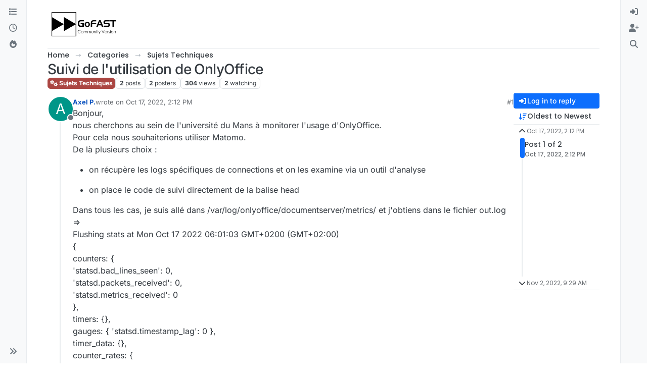

--- FILE ---
content_type: text/html; charset=utf-8
request_url: https://community.ceo-vision.com/topic/699/suivi-de-l-utilisation-de-onlyoffice
body_size: 61069
content:
<!DOCTYPE html>
<html lang="en-US" data-dir="ltr" style="direction: ltr;">
<head>
<title>Suivi de l&#x27;utilisation de OnlyOffice | GoFAST</title>
<meta name="viewport" content="width&#x3D;device-width, initial-scale&#x3D;1.0" />
	<meta name="content-type" content="text/html; charset=UTF-8" />
	<meta name="apple-mobile-web-app-capable" content="yes" />
	<meta name="mobile-web-app-capable" content="yes" />
	<meta property="og:site_name" content=" GoFAST Community Forums" />
	<meta name="msapplication-badge" content="frequency=30; polling-uri=https://community.ceo-vision.com/sitemap.xml" />
	<meta name="theme-color" content="#ffffff" />
	<meta name="msapplication-square150x150logo" content="/assets/uploads/system/site-logo.png" />
	<meta name="title" content="Suivi de l&#x27;utilisation de OnlyOffice" />
	<meta property="og:title" content="Suivi de l&#x27;utilisation de OnlyOffice" />
	<meta property="og:type" content="article" />
	<meta property="article:published_time" content="2022-10-17T14:12:35.142Z" />
	<meta property="article:modified_time" content="2022-11-02T09:29:25.377Z" />
	<meta property="article:section" content="Sujets Techniques" />
	<meta name="description" content="Bonjour, nous cherchons au sein de l&#x27;université du Mans à monitorer l&#x27;usage d&#x27;OnlyOffice. Pour cela nous souhaiterions utiliser Matomo. De là plusieurs choix..." />
	<meta property="og:description" content="Bonjour, nous cherchons au sein de l&#x27;université du Mans à monitorer l&#x27;usage d&#x27;OnlyOffice. Pour cela nous souhaiterions utiliser Matomo. De là plusieurs choix..." />
	<meta property="og:image" content="https://community.ceo-vision.com/assets/uploads/system/site-logo.png" />
	<meta property="og:image:url" content="https://community.ceo-vision.com/assets/uploads/system/site-logo.png" />
	<meta property="og:image:width" content="undefined" />
	<meta property="og:image:height" content="undefined" />
	<meta property="og:url" content="https://community.ceo-vision.com/topic/699/suivi-de-l-utilisation-de-onlyoffice" />
	
<link rel="stylesheet" type="text/css" href="/assets/client.css?v=eb30148c06c" />
<link rel="icon" type="image/x-icon" href="/assets/uploads/system/favicon.ico?v&#x3D;eb30148c06c" />
	<link rel="manifest" href="/manifest.webmanifest" crossorigin="use-credentials" />
	<link rel="search" type="application/opensearchdescription+xml" title=" GoFAST Community Forums" href="/osd.xml" />
	<link rel="apple-touch-icon" href="/assets/images/touch/512.png" />
	<link rel="icon" sizes="36x36" href="/assets/images/touch/36.png" />
	<link rel="icon" sizes="48x48" href="/assets/images/touch/48.png" />
	<link rel="icon" sizes="72x72" href="/assets/images/touch/72.png" />
	<link rel="icon" sizes="96x96" href="/assets/images/touch/96.png" />
	<link rel="icon" sizes="144x144" href="/assets/images/touch/144.png" />
	<link rel="icon" sizes="192x192" href="/assets/images/touch/192.png" />
	<link rel="icon" sizes="512x512" href="/assets/images/touch/512.png" />
	<link rel="prefetch" href="/assets/src/modules/composer.js?v&#x3D;eb30148c06c" />
	<link rel="prefetch" href="/assets/src/modules/composer/uploads.js?v&#x3D;eb30148c06c" />
	<link rel="prefetch" href="/assets/src/modules/composer/drafts.js?v&#x3D;eb30148c06c" />
	<link rel="prefetch" href="/assets/src/modules/composer/tags.js?v&#x3D;eb30148c06c" />
	<link rel="prefetch" href="/assets/src/modules/composer/categoryList.js?v&#x3D;eb30148c06c" />
	<link rel="prefetch" href="/assets/src/modules/composer/resize.js?v&#x3D;eb30148c06c" />
	<link rel="prefetch" href="/assets/src/modules/composer/autocomplete.js?v&#x3D;eb30148c06c" />
	<link rel="prefetch" href="/assets/templates/composer.tpl?v&#x3D;eb30148c06c" />
	<link rel="prefetch" href="/assets/language/en-US/topic.json?v&#x3D;eb30148c06c" />
	<link rel="prefetch" href="/assets/language/en-US/modules.json?v&#x3D;eb30148c06c" />
	<link rel="prefetch" href="/assets/language/en-US/tags.json?v&#x3D;eb30148c06c" />
	<link rel="prefetch stylesheet" href="/assets/plugins/nodebb-plugin-markdown/styles/default.css" />
	<link rel="prefetch" href="/assets/language/en-US/markdown.json?v&#x3D;eb30148c06c" />
	<link rel="stylesheet" href="https://community.ceo-vision.com/assets/plugins/nodebb-plugin-emoji/emoji/styles.css?v&#x3D;eb30148c06c" />
	<link rel="canonical" href="https://community.ceo-vision.com/topic/699/suivi-de-l-utilisation-de-onlyoffice" />
	<link rel="alternate" type="application/rss+xml" href="/topic/699.rss" />
	<link rel="up" href="https://community.ceo-vision.com/category/6/sujets-techniques" />
	<link rel="author" href="https://community.ceo-vision.com/user/axel-p." />
	
<script>
var config = JSON.parse('{"relative_path":"","upload_url":"/assets/uploads","asset_base_url":"/assets","assetBaseUrl":"/assets","siteTitle":" GoFAST Community Forums","browserTitle":"GoFAST","description":"","keywords":"","brand:logo":"&#x2F;assets&#x2F;uploads&#x2F;system&#x2F;site-logo.png","titleLayout":"&#123;pageTitle&#125; | &#123;browserTitle&#125;","showSiteTitle":false,"maintenanceMode":false,"postQueue":0,"minimumTitleLength":3,"maximumTitleLength":255,"minimumPostLength":8,"maximumPostLength":32767,"minimumTagsPerTopic":0,"maximumTagsPerTopic":5,"minimumTagLength":3,"maximumTagLength":22,"undoTimeout":0,"useOutgoingLinksPage":false,"allowGuestHandles":false,"allowTopicsThumbnail":false,"usePagination":false,"disableChat":false,"disableChatMessageEditing":true,"maximumChatMessageLength":1000,"socketioTransports":["polling","websocket"],"socketioOrigins":"https://community.ceo-vision.com:*","websocketAddress":"","maxReconnectionAttempts":5,"reconnectionDelay":1500,"topicsPerPage":20,"postsPerPage":20,"maximumFileSize":10000,"theme:id":"nodebb-theme-harmony","theme:src":"","defaultLang":"en-US","userLang":"en-US","loggedIn":false,"uid":-1,"cache-buster":"v=eb30148c06c","topicPostSort":"oldest_to_newest","categoryTopicSort":"recently_replied","csrf_token":false,"searchEnabled":true,"searchDefaultInQuick":"titles","bootswatchSkin":"","composer:showHelpTab":true,"enablePostHistory":true,"timeagoCutoff":30,"timeagoCodes":["af","am","ar","az-short","az","be","bg","bs","ca","cs","cy","da","de-short","de","dv","el","en-short","en","es-short","es","et","eu","fa-short","fa","fi","fr-short","fr","gl","he","hr","hu","hy","id","is","it-short","it","ja","jv","ko","ky","lt","lv","mk","nl","no","pl","pt-br-short","pt-br","pt-short","pt","ro","rs","ru","rw","si","sk","sl","sq","sr","sv","th","tr-short","tr","uk","ur","uz","vi","zh-CN","zh-TW"],"cookies":{"enabled":false,"message":"[[global:cookies.message]]","dismiss":"[[global:cookies.accept]]","link":"[[global:cookies.learn-more]]","link_url":"https:&#x2F;&#x2F;www.cookiesandyou.com"},"thumbs":{"size":512},"emailPrompt":1,"useragent":{"isSafari":false},"fontawesome":{"pro":false,"styles":["solid","brands","regular"],"version":"6.7.2"},"activitypub":{"probe":0},"acpLang":"undefined","topicSearchEnabled":false,"disableCustomUserSkins":true,"defaultBootswatchSkin":"","composer-default":{},"markdown":{"highlight":1,"hljsLanguages":["common"],"theme":"default.css","defaultHighlightLanguage":"","externalMark":false},"emojiCustomFirst":false,"google-analytics":{"id":"UA-124660773-1","displayFeatures":"off"},"theme":{"enableQuickReply":true,"enableBreadcrumbs":true,"centerHeaderElements":false,"mobileTopicTeasers":false,"stickyToolbar":true,"topicSidebarTools":true,"topMobilebar":false,"autohideBottombar":true,"openSidebars":false,"chatModals":false},"openDraftsOnPageLoad":false}');
var app = {
user: JSON.parse('{"uid":-1,"username":"Guest","displayname":"Guest","userslug":"","fullname":"Guest","email":"","icon:text":"?","icon:bgColor":"#aaa","groupTitle":"","groupTitleArray":[],"status":"offline","reputation":0,"email:confirmed":false,"unreadData":{"":{},"new":{},"watched":{},"unreplied":{}},"isAdmin":false,"isGlobalMod":false,"isMod":false,"privileges":{"chat":false,"chat:privileged":false,"upload:post:image":false,"upload:post:file":false,"signature":false,"invite":false,"group:create":false,"search:content":true,"search:users":false,"search:tags":false,"view:users":false,"view:tags":true,"view:groups":false,"local:login":false,"ban":false,"mute":false,"view:users:info":false},"blocks":[],"timeagoCode":"en","offline":true,"lastRoomId":null,"isEmailConfirmSent":false}')
};
document.documentElement.style.setProperty('--panel-offset', `0px`);
</script>


<style>.header-title .topic-title .topic-text{font-size:35px !important;line-height:55px !important}</style>

</head>
<body class="page-topic page-topic-699 page-topic-suivi-de-l-utilisation-de-onlyoffice template-topic page-topic-category-6 page-topic-category-sujets-techniques parent-category-6 page-status-200 theme-harmony user-guest skin-noskin">
<a class="visually-hidden-focusable position-absolute top-0 start-0 p-3 m-3 bg-body" style="z-index: 1021;" href="#content">Skip to content</a>

<div class="layout-container d-flex justify-content-between pb-4 pb-md-0">
<nav component="sidebar/left" class=" text-dark bg-light sidebar sidebar-left start-0 border-end vh-100 d-none d-lg-flex flex-column justify-content-between sticky-top">
<ul id="main-nav" class="list-unstyled d-flex flex-column w-100 gap-2 mt-2 overflow-y-auto">


<li class="nav-item mx-2 " title="Categories">
<a class="nav-link navigation-link d-flex gap-2 justify-content-between align-items-center "  href="&#x2F;categories"  aria-label="Categories">
<span class="d-flex gap-2 align-items-center text-nowrap truncate-open">
<span class="position-relative">

<i class="fa fa-fw fa-list" data-content=""></i>
<span component="navigation/count" class="visible-closed position-absolute top-0 start-100 translate-middle badge rounded-1 bg-primary hidden"></span>

</span>
<span class="nav-text small visible-open fw-semibold text-truncate">Categories</span>
</span>
<span component="navigation/count" class="visible-open badge rounded-1 bg-primary hidden"></span>
</a>

</li>



<li class="nav-item mx-2 " title="Recent">
<a class="nav-link navigation-link d-flex gap-2 justify-content-between align-items-center "  href="&#x2F;recent"  aria-label="Recent">
<span class="d-flex gap-2 align-items-center text-nowrap truncate-open">
<span class="position-relative">

<i class="fa fa-fw fa-clock-o" data-content=""></i>
<span component="navigation/count" class="visible-closed position-absolute top-0 start-100 translate-middle badge rounded-1 bg-primary hidden"></span>

</span>
<span class="nav-text small visible-open fw-semibold text-truncate">Recent</span>
</span>
<span component="navigation/count" class="visible-open badge rounded-1 bg-primary hidden"></span>
</a>

</li>



<li class="nav-item mx-2 " title="Popular">
<a class="nav-link navigation-link d-flex gap-2 justify-content-between align-items-center "  href="&#x2F;popular"  aria-label="Popular">
<span class="d-flex gap-2 align-items-center text-nowrap truncate-open">
<span class="position-relative">

<i class="fa fa-fw fa-fire" data-content=""></i>
<span component="navigation/count" class="visible-closed position-absolute top-0 start-100 translate-middle badge rounded-1 bg-primary hidden"></span>

</span>
<span class="nav-text small visible-open fw-semibold text-truncate">Popular</span>
</span>
<span component="navigation/count" class="visible-open badge rounded-1 bg-primary hidden"></span>
</a>

</li>


</ul>
<div class="sidebar-toggle-container align-self-start">

<div class="sidebar-toggle m-2 d-none d-lg-block">
<a href="#" role="button" component="sidebar/toggle" class="nav-link d-flex gap-2 align-items-center p-2 pointer w-100 text-nowrap" title="Expand" aria-label="Sidebar Toggle">
<i class="fa fa-fw fa-angles-right"></i>
<i class="fa fa-fw fa-angles-left"></i>
<span class="nav-text visible-open fw-semibold small lh-1">Collapse</span>
</a>
</div>
</div>
</nav>
<main id="panel" class="d-flex flex-column gap-3 flex-grow-1 mt-3" style="min-width: 0;">

<div class="container-lg px-md-4 brand-container">
<div class="col-12 d-flex border-bottom pb-3 ">

<div component="brand/wrapper" class="d-flex align-items-center gap-3 p-2 rounded-1 align-content-stretch ">

<a component="brand/anchor" href="/" title="Brand Logo">
<img component="brand/logo" alt="Brand Logo" class="" src="/assets/uploads/system/site-logo.png?v=eb30148c06c" />
</a>


</div>


</div>
</div>

<div class="container-lg px-md-4 d-flex flex-column gap-3 h-100 mb-5 mb-lg-0" id="content">
<noscript>
<div class="alert alert-danger">
<p>
Your browser does not seem to support JavaScript. As a result, your viewing experience will be diminished, and you have been placed in <strong>read-only mode</strong>.
</p>
<p>
Please download a browser that supports JavaScript, or enable it if it's disabled (i.e. NoScript).
</p>
</div>
</noscript>
<script type="application/ld+json">{
"@context": "https://schema.org",
"@type": "BreadcrumbList",
"itemListElement": [{
"@type": "ListItem",
"position": 1,
"name": " GoFAST Community Forums",
"item": "https://community.ceo-vision.com"
}
,{
"@type": "ListItem",
"position": 2,
"name": "Categories"
,"item": "https://community.ceo-vision.com/categories"
},{
"@type": "ListItem",
"position": 3,
"name": "Sujets Techniques"
,"item": "https://community.ceo-vision.com/category/6/sujets-techniques"
},{
"@type": "ListItem",
"position": 4,
"name": "Suivi de l&#x27;utilisation de OnlyOffice"

}
]}</script>


<ol class="breadcrumb mb-0 " itemscope="itemscope" itemprop="breadcrumb" itemtype="http://schema.org/BreadcrumbList">

<li itemscope="itemscope" itemprop="itemListElement" itemtype="http://schema.org/ListItem" class="breadcrumb-item ">
<meta itemprop="position" content="1" />
<a href="https://community.ceo-vision.com" itemprop="item">
<span class="fw-semibold" itemprop="name">Home</span>
</a>
</li>

<li itemscope="itemscope" itemprop="itemListElement" itemtype="http://schema.org/ListItem" class="breadcrumb-item ">
<meta itemprop="position" content="2" />
<a href="https://community.ceo-vision.com/categories" itemprop="item">
<span class="fw-semibold" itemprop="name">Categories</span>
</a>
</li>

<li itemscope="itemscope" itemprop="itemListElement" itemtype="http://schema.org/ListItem" class="breadcrumb-item ">
<meta itemprop="position" content="3" />
<a href="https://community.ceo-vision.com/category/6/sujets-techniques" itemprop="item">
<span class="fw-semibold" itemprop="name">Sujets Techniques</span>
</a>
</li>

<li component="breadcrumb/current" itemscope="itemscope" itemprop="itemListElement" itemtype="http://schema.org/ListItem" class="breadcrumb-item active">
<meta itemprop="position" content="4" />

<span class="fw-semibold" itemprop="name">Suivi de l&#x27;utilisation de OnlyOffice</span>

</li>

</ol>



<div class="flex-fill" itemid="/topic/699/suivi-de-l-utilisation-de-onlyoffice" itemscope itemtype="https://schema.org/DiscussionForumPosting">
<meta itemprop="headline" content="Suivi de l&#x27;utilisation de OnlyOffice">
<meta itemprop="text" content="Suivi de l&#x27;utilisation de OnlyOffice">
<meta itemprop="url" content="/topic/699/suivi-de-l-utilisation-de-onlyoffice">
<meta itemprop="datePublished" content="2022-10-17T14:12:35.142Z">
<meta itemprop="dateModified" content="2022-11-02T09:29:25.377Z">
<div itemprop="author" itemscope itemtype="https://schema.org/Person">
<meta itemprop="name" content="Axel P.">
<meta itemprop="url" content="/user/axel-p.">
</div>
<div class="d-flex flex-column gap-3">
<div class="d-flex gap-2 flex-wrap flex-column flex-md-row justify-content-between">
<div class="d-flex flex-column gap-3">
<h1 component="post/header" class="tracking-tight fw-semibold fs-3 mb-0 text-break ">
<span class="topic-title" component="topic/title">Suivi de l&#x27;utilisation de OnlyOffice</span>
</h1>
<div class="topic-info d-flex gap-2 align-items-center flex-wrap ">
<span component="topic/labels" class="d-flex gap-2 hidden">
<span component="topic/scheduled" class="badge badge border border-gray-300 text-body hidden">
<i class="fa fa-clock-o"></i> Scheduled
</span>
<span component="topic/pinned" class="badge badge border border-gray-300 text-body hidden">
<i class="fa fa-thumb-tack"></i> Pinned
</span>
<span component="topic/locked" class="badge badge border border-gray-300 text-body hidden">
<i class="fa fa-lock"></i> Locked
</span>
<a component="topic/moved" href="/category/" class="badge badge border border-gray-300 text-body text-decoration-none hidden">
<i class="fa fa-arrow-circle-right"></i> Moved
</a>

</span>
<a href="/category/6/sujets-techniques" class="badge px-1 text-truncate text-decoration-none border" style="color: #ffffff;background-color: #AB4642;border-color: #AB4642!important; max-width: 70vw;">
			<i class="fa fa-fw fa-cogs"></i>
			Sujets Techniques
		</a>
<div data-tid="699" component="topic/tags" class="lh-1 tags tag-list d-flex flex-wrap hidden-xs hidden-empty gap-2"></div>
<div class="d-flex gap-2"><span class="badge text-body border border-gray-300 stats text-xs">
<i class="fa-regular fa-fw fa-message visible-xs-inline" title="Posts"></i>
<span component="topic/post-count" title="2" class="fw-bold">2</span>
<span class="hidden-xs text-lowercase fw-normal">Posts</span>
</span>
<span class="badge text-body border border-gray-300 stats text-xs">
<i class="fa fa-fw fa-user visible-xs-inline" title="Posters"></i>
<span title="2" class="fw-bold">2</span>
<span class="hidden-xs text-lowercase fw-normal">Posters</span>
</span>
<span class="badge text-body border border-gray-300 stats text-xs">
<i class="fa fa-fw fa-eye visible-xs-inline" title="Views"></i>
<span class="fw-bold" title="304">304</span>
<span class="hidden-xs text-lowercase fw-normal">Views</span>
</span>

<span class="badge text-body border border-gray-300 stats text-xs">
<i class="fa fa-fw fa-bell-o visible-xs-inline" title="Watching"></i>
<span class="fw-bold" title="304">2</span>
<span class="hidden-xs text-lowercase fw-normal">Watching</span>
</span>
</div>
</div>
</div>
<div class="d-flex flex-wrap gap-2 align-items-start mt-2 hidden-empty " component="topic/thumb/list">
</div>
</div>
<div class="row mb-4 mb-lg-0">
<div class="topic col-lg-12">
<div class="sticky-tools d-block d-lg-none" style="top: 0;">
<nav class="d-flex flex-nowrap my-2 p-0 border-0 rounded topic-main-buttons">
<div class="d-flex flex-row p-2 text-bg-light border rounded w-100 align-items-center">
<div class="d-flex me-auto mb-0 gap-2 align-items-center flex-wrap">


<div class="btn-group bottom-sheet" component="thread/sort">
<button class="btn btn-ghost btn-sm ff-secondary d-flex gap-2 align-items-center dropdown-toggle text-truncate" data-bs-toggle="dropdown" aria-haspopup="true" aria-expanded="false" aria-label="Post sort option, Oldest to Newest">
<i class="fa fa-fw fa-arrow-down-wide-short text-primary"></i>
<span class="d-none d-md-inline fw-semibold text-truncate text-nowrap">Oldest to Newest</span>
</button>
<ul class="dropdown-menu p-1 text-sm" role="menu">
<li>
<a class="dropdown-item rounded-1 d-flex align-items-center gap-2" href="#" class="oldest_to_newest" data-sort="oldest_to_newest" role="menuitem">
<span class="flex-grow-1">Oldest to Newest</span>
<i class="flex-shrink-0 fa fa-fw text-secondary"></i>
</a>
</li>
<li>
<a class="dropdown-item rounded-1 d-flex align-items-center gap-2" href="#" class="newest_to_oldest" data-sort="newest_to_oldest" role="menuitem">
<span class="flex-grow-1">Newest to Oldest</span>
<i class="flex-shrink-0 fa fa-fw text-secondary"></i>
</a>
</li>
<li>
<a class="dropdown-item rounded-1 d-flex align-items-center gap-2" href="#" class="most_votes" data-sort="most_votes" role="menuitem">
<span class="flex-grow-1">Most Votes</span>
<i class="flex-shrink-0 fa fa-fw text-secondary"></i>
</a>
</li>
</ul>
</div>


<a class="btn btn-ghost btn-sm d-none d-lg-flex align-items-center align-self-stretch" target="_blank" href="/topic/699.rss" title="RSS Feed"><i class="fa fa-rss text-primary"></i></a>

</div>
<div component="topic/reply/container" class="btn-group hidden">
<a href="/compose?tid=699" class="d-flex  gap-2 align-items-center btn btn-sm btn-primary fw-semibold" component="topic/reply" data-ajaxify="false" role="button"><i class="fa fa-fw fa-reply "></i><span class="d-none d-md-block text-truncate text-nowrap">Reply</span></a>
<button type="button" class="btn btn-sm btn-primary dropdown-toggle flex-0" data-bs-toggle="dropdown" aria-haspopup="true" aria-expanded="false" aria-label="Reply options">
<span class="caret"></span>
</button>
<ul class="dropdown-menu dropdown-menu-end p-1 text-sm" role="menu">
<li><a class="dropdown-item rounded-1" href="#" component="topic/reply-as-topic" role="menuitem">Reply as topic</a></li>
</ul>
</div>


<a component="topic/reply/guest" href="/login" class="d-flex gap-2 align-items-center fw-semibold btn btn-sm btn-primary"><i class="fa fa-fw fa-sign-in "></i><span>Log in to reply</span></a>


</div>
</nav>
</div>



<div component="topic/deleted/message" class="alert alert-warning d-flex justify-content-between flex-wrap hidden">
<span>This topic has been deleted. Only users with topic management privileges can see it.</span>
<span>

</span>
</div>

<div class="d-flex gap-0 gap-lg-5">
<div class="posts-container" style="min-width: 0;">
<ul component="topic" class="posts timeline list-unstyled p-0 py-3" style="min-width: 0;" data-tid="699" data-cid="6">

<li component="post" class="   topic-owner-post" data-index="0" data-pid="2237" data-uid="202" data-timestamp="1666015955142" data-username="Axel P." data-userslug="axel-p." itemprop="comment" itemtype="http://schema.org/Comment" itemscope>
<a component="post/anchor" data-index="0" id="1"></a>
<meta itemprop="datePublished" content="2022-10-17T14:12:35.142Z">



<div class="d-flex align-items-start gap-3 post-container-parent">
<div class="bg-body d-none d-sm-block rounded-circle" style="outline: 2px solid var(--bs-body-bg);">
<a class="d-inline-block position-relative text-decoration-none" href="/user/axel-p." aria-label="Profile page for user Axel P.">
<span title="Axel P." data-uid="202" class="avatar  avatar-rounded" component="user/picture" style="--avatar-size: 48px; background-color: #009688">A</span>

<span component="user/status" class="position-absolute top-100 start-100 border border-white border-2 rounded-circle status offline"><span class="visually-hidden">Offline</span></span>

</a>
</div>
<div class="post-container d-flex gap-2 flex-grow-1 flex-column w-100" style="min-width:0;">
<div class="d-flex align-items-start justify-content-between gap-1 flex-nowrap w-100 post-header" itemprop="author" itemscope itemtype="https://schema.org/Person">
<div class="d-flex gap-1 flex-wrap align-items-center text-truncate">
<meta itemprop="name" content="Axel P.">
<meta itemprop="url" content="/user/axel-p.">
<div class="d-flex flex-nowrap gap-1 align-items-center text-truncate">
<div class="bg-body d-sm-none">
<a class="d-inline-block position-relative text-decoration-none" href="/user/axel-p.">
<span title="Axel P." data-uid="202" class="avatar  avatar-rounded" component="user/picture" style="--avatar-size: 20px; background-color: #009688">A</span>

<span component="user/status" class="position-absolute top-100 start-100 border border-white border-2 rounded-circle status offline"><span class="visually-hidden">Offline</span></span>

</a>
</div>
<a class="fw-bold text-nowrap text-truncate" href="/user/axel-p." data-username="Axel P." data-uid="202">Axel P.</a>
</div>


<div class="d-flex gap-1 align-items-center">
<span class="text-muted">wrote on <a href="/post/2237" class="timeago text-muted" title="2022-10-17T14:12:35.142Z"></a></span>
<i component="post/edit-indicator" class="fa fa-edit text-muted edit-icon hidden" title="Edited Invalid Date"></i>
<span data-editor="" component="post/editor" class="visually-hidden">last edited by  <span class="timeago" title="Invalid Date"></span></span>
</div>

</div>
<div class="d-flex align-items-center gap-1 justify-content-end">
<span class="bookmarked opacity-0 text-primary"><i class="fa fa-bookmark-o"></i></span>
<a href="/post/2237" class="post-index text-muted d-none d-md-inline">#1</a>
</div>
</div>
<div class="content text-break" component="post/content" itemprop="text">
<p dir="auto">Bonjour,<br />
nous cherchons au sein de l'université du Mans à monitorer l'usage d'OnlyOffice.<br />
Pour cela nous souhaiterions utiliser Matomo.<br />
De là plusieurs choix :</p>
<ul>
<li>
<p dir="auto">on récupère les logs spécifiques de connections et on les examine via un outil d'analyse</p>
</li>
<li>
<p dir="auto">on place le code de suivi directement de la balise head</p>
</li>
</ul>
<p dir="auto">Dans tous les cas, je suis allé dans /var/log/onlyoffice/documentserver/metrics/ et j'obtiens dans le fichier out.log =&gt;<br />
Flushing stats at  Mon Oct 17 2022 06:01:03 GMT+0200 (GMT+02:00)<br />
{<br />
counters: {<br />
'statsd.bad_lines_seen': 0,<br />
'statsd.packets_received': 0,<br />
'statsd.metrics_received': 0<br />
},<br />
timers: {},<br />
gauges: { 'statsd.timestamp_lag': 0 },<br />
timer_data: {},<br />
counter_rates: {<br />
'statsd.bad_lines_seen': 0,<br />
'statsd.packets_received': 0,<br />
'statsd.metrics_received': 0<br />
},<br />
sets: {},<br />
pctThreshold: [ 90 ]<br />
}</p>
<p dir="auto">J'aimerai savoir qu'est ce qui est "flush" toutes les 10minutes ? est-ce que cela peut servir dans notre cas ?<br />
Et si il n'est pas possible de mettre des fichiers de logs spécifiques en place, à quel endroit placer le code de suivi de matomo = où se trouve la balise head pour OnlyOffice ?</p>
<p dir="auto">Bonne journée</p>
<p dir="auto">Axel Pitrou</p>

</div>
<div component="post/footer" class="post-footer border-bottom pb-2">

<div class="d-flex flex-wrap-reverse gap-2 justify-content-end">

<a component="post/reply-count" data-target-component="post/replies/container" href="#" class="d-flex gap-2 align-items-center btn btn-ghost ff-secondary border rounded-1 p-1 text-muted text-decoration-none text-xs hidden">
<span component="post/reply-count/avatars" class="d-flex gap-1 ">


</span>
<span class="ms-2 replies-count fw-semibold text-nowrap" component="post/reply-count/text" data-replies="0">1 Reply</span>
<span class="ms-2 replies-last hidden-xs fw-semibold">Last reply <span class="timeago" title=""></span></span>
<i class="fa fa-fw fa-chevron-down" component="post/replies/open"></i>
</a>

<div component="post/actions" class="d-flex flex-grow-1 align-items-center justify-content-end gap-1 post-tools">
<!-- This partial intentionally left blank; overwritten by nodebb-plugin-reactions -->
<a component="post/reply" href="#" class="btn btn-ghost btn-sm hidden" title="Reply"><i class="fa fa-fw fa-reply text-primary"></i></a>
<a component="post/quote" href="#" class="btn btn-ghost btn-sm hidden" title="Quote"><i class="fa fa-fw fa-quote-right text-primary"></i></a>


<div class="d-flex votes align-items-center">
<a component="post/upvote" href="#" class="btn btn-ghost btn-sm" title="Upvote post">
<i class="fa fa-fw fa-chevron-up text-primary"></i>
</a>
<meta itemprop="upvoteCount" content="0">
<meta itemprop="downvoteCount" content="0">
<a href="#" class="px-2 mx-1 btn btn-ghost btn-sm" component="post/vote-count" data-votes="0" title="Voters">0</a>

<a component="post/downvote" href="#" class="btn btn-ghost btn-sm" title="Downvote post">
<i class="fa fa-fw fa-chevron-down text-primary"></i>
</a>

</div>

<span component="post/tools" class="dropdown bottom-sheet hidden">
<a class="btn btn-ghost btn-sm ff-secondary dropdown-toggle" href="#" data-bs-toggle="dropdown" aria-haspopup="true" aria-expanded="false" aria-label="Post tools"><i class="fa fa-fw fa-ellipsis-v text-primary"></i></a>
<ul class="dropdown-menu dropdown-menu-end p-1 text-sm" role="menu"></ul>
</span>
</div>
</div>
<div component="post/replies/container" class="my-2 col-11 border rounded-1 p-3 hidden-empty"></div>
</div>
</div>
</div>

</li>




<li component="post" class="pt-4   " data-index="1" data-pid="2248" data-uid="2" data-timestamp="1667381365377" data-username="cpotter" data-userslug="cpotter" itemprop="comment" itemtype="http://schema.org/Comment" itemscope>
<a component="post/anchor" data-index="1" id="2"></a>
<meta itemprop="datePublished" content="2022-11-02T09:29:25.377Z">



<div class="d-flex align-items-start gap-3 post-container-parent">
<div class="bg-body d-none d-sm-block rounded-circle" style="outline: 2px solid var(--bs-body-bg);">
<a class="d-inline-block position-relative text-decoration-none" href="/user/cpotter" aria-label="Profile page for user cpotter">
<img title="cpotter" data-uid="2" class="avatar  avatar-rounded" alt="cpotter" loading="lazy" component="user/picture" src="/assets/uploads/profile/uid-2/2-profileavatar-1697819362433.jpeg" style="--avatar-size: 48px;" onError="this.remove()" itemprop="image" /><span title="cpotter" data-uid="2" class="avatar  avatar-rounded" component="user/picture" style="--avatar-size: 48px; background-color: #607d8b">C</span>

<span component="user/status" class="position-absolute top-100 start-100 border border-white border-2 rounded-circle status offline"><span class="visually-hidden">Offline</span></span>

</a>
</div>
<div class="post-container d-flex gap-2 flex-grow-1 flex-column w-100" style="min-width:0;">
<div class="d-flex align-items-start justify-content-between gap-1 flex-nowrap w-100 post-header" itemprop="author" itemscope itemtype="https://schema.org/Person">
<div class="d-flex gap-1 flex-wrap align-items-center text-truncate">
<meta itemprop="name" content="cpotter">
<meta itemprop="url" content="/user/cpotter">
<div class="d-flex flex-nowrap gap-1 align-items-center text-truncate">
<div class="bg-body d-sm-none">
<a class="d-inline-block position-relative text-decoration-none" href="/user/cpotter">
<img title="cpotter" data-uid="2" class="avatar  avatar-rounded" alt="cpotter" loading="lazy" component="user/picture" src="/assets/uploads/profile/uid-2/2-profileavatar-1697819362433.jpeg" style="--avatar-size: 20px;" onError="this.remove()" itemprop="image" /><span title="cpotter" data-uid="2" class="avatar  avatar-rounded" component="user/picture" style="--avatar-size: 20px; background-color: #607d8b">C</span>

<span component="user/status" class="position-absolute top-100 start-100 border border-white border-2 rounded-circle status offline"><span class="visually-hidden">Offline</span></span>

</a>
</div>
<a class="fw-bold text-nowrap text-truncate" href="/user/cpotter" data-username="cpotter" data-uid="2">cpotter</a>
</div>


<a href="/groups/administrators" class="badge rounded-1 text-uppercase text-truncate text-decoration-none" style="max-width: 150px;color:#ffffff;background-color: #d13a3a;"><i class="fa fa-shield-halved fa-solid me-1"></i><span class="badge-text align-text-bottom">ADMIN</span></a>



<div class="d-flex gap-1 align-items-center">
<span class="text-muted">wrote on <a href="/post/2248" class="timeago text-muted" title="2022-11-02T09:29:25.377Z"></a></span>
<i component="post/edit-indicator" class="fa fa-edit text-muted edit-icon hidden" title="Edited Invalid Date"></i>
<span data-editor="" component="post/editor" class="visually-hidden">last edited by  <span class="timeago" title="Invalid Date"></span></span>
</div>

</div>
<div class="d-flex align-items-center gap-1 justify-content-end">
<span class="bookmarked opacity-0 text-primary"><i class="fa fa-bookmark-o"></i></span>
<a href="/post/2248" class="post-index text-muted d-none d-md-inline">#2</a>
</div>
</div>
<div class="content text-break" component="post/content" itemprop="text">
<p dir="auto">Bonjour Axel,</p>
<p dir="auto">Je sais que nous avons un JIRA en interne pour étudier si une API Onlyoffice fiable existe pour obtenir le nombre de documents ouverts GOFAST-7358, nous vous tiendrons au courant assez vite.</p>
<p dir="auto">Merci,</p>

</div>
<div component="post/footer" class="post-footer border-bottom pb-2">

<div component="post/signature" data-uid="2" class="text-xs text-muted mt-2"><p dir="auto">Christopher Potter<br />
Fondateur &amp; Président  / Founder &amp; President,<br />
CEO-Vision S.A.S</p>
</div>

<div class="d-flex flex-wrap-reverse gap-2 justify-content-end">

<a component="post/reply-count" data-target-component="post/replies/container" href="#" class="d-flex gap-2 align-items-center btn btn-ghost ff-secondary border rounded-1 p-1 text-muted text-decoration-none text-xs hidden">
<span component="post/reply-count/avatars" class="d-flex gap-1 ">


</span>
<span class="ms-2 replies-count fw-semibold text-nowrap" component="post/reply-count/text" data-replies="0">1 Reply</span>
<span class="ms-2 replies-last hidden-xs fw-semibold">Last reply <span class="timeago" title=""></span></span>
<i class="fa fa-fw fa-chevron-down" component="post/replies/open"></i>
</a>

<div component="post/actions" class="d-flex flex-grow-1 align-items-center justify-content-end gap-1 post-tools">
<!-- This partial intentionally left blank; overwritten by nodebb-plugin-reactions -->
<a component="post/reply" href="#" class="btn btn-ghost btn-sm hidden" title="Reply"><i class="fa fa-fw fa-reply text-primary"></i></a>
<a component="post/quote" href="#" class="btn btn-ghost btn-sm hidden" title="Quote"><i class="fa fa-fw fa-quote-right text-primary"></i></a>


<div class="d-flex votes align-items-center">
<a component="post/upvote" href="#" class="btn btn-ghost btn-sm" title="Upvote post">
<i class="fa fa-fw fa-chevron-up text-primary"></i>
</a>
<meta itemprop="upvoteCount" content="0">
<meta itemprop="downvoteCount" content="0">
<a href="#" class="px-2 mx-1 btn btn-ghost btn-sm" component="post/vote-count" data-votes="0" title="Voters">0</a>

<a component="post/downvote" href="#" class="btn btn-ghost btn-sm" title="Downvote post">
<i class="fa fa-fw fa-chevron-down text-primary"></i>
</a>

</div>

<span component="post/tools" class="dropdown bottom-sheet hidden">
<a class="btn btn-ghost btn-sm ff-secondary dropdown-toggle" href="#" data-bs-toggle="dropdown" aria-haspopup="true" aria-expanded="false" aria-label="Post tools"><i class="fa fa-fw fa-ellipsis-v text-primary"></i></a>
<ul class="dropdown-menu dropdown-menu-end p-1 text-sm" role="menu"></ul>
</span>
</div>
</div>
<div component="post/replies/container" class="my-2 col-11 border rounded-1 p-3 hidden-empty"></div>
</div>
</div>
</div>

</li>




</ul>




</div>
<div class="d-flex d-none d-lg-block flex-grow-1 mt-2">
<div class="sticky-top" style="top:2rem; z-index:1;">
<div class="d-flex flex-column gap-3 align-items-end">

<div class="d-flex flex-column gap-2" style="width: 170px;">
<div component="topic/reply/container" class="btn-group hidden">
<a href="/compose?tid=699" class="d-flex  gap-2 align-items-center btn btn-sm btn-primary fw-semibold" component="topic/reply" data-ajaxify="false" role="button"><i class="fa fa-fw fa-reply "></i><span class="d-none d-md-block text-truncate text-nowrap">Reply</span></a>
<button type="button" class="btn btn-sm btn-primary dropdown-toggle flex-0" data-bs-toggle="dropdown" aria-haspopup="true" aria-expanded="false" aria-label="Reply options">
<span class="caret"></span>
</button>
<ul class="dropdown-menu dropdown-menu-end p-1 text-sm" role="menu">
<li><a class="dropdown-item rounded-1" href="#" component="topic/reply-as-topic" role="menuitem">Reply as topic</a></li>
</ul>
</div>


<a component="topic/reply/guest" href="/login" class="d-flex gap-2 align-items-center fw-semibold btn btn-sm btn-primary"><i class="fa fa-fw fa-sign-in "></i><span>Log in to reply</span></a>




<div class="btn-group bottom-sheet" component="thread/sort">
<button class="btn btn-ghost btn-sm ff-secondary d-flex gap-2 align-items-center dropdown-toggle text-truncate" data-bs-toggle="dropdown" aria-haspopup="true" aria-expanded="false" aria-label="Post sort option, Oldest to Newest">
<i class="fa fa-fw fa-arrow-down-wide-short text-primary"></i>
<span class="d-none d-md-inline fw-semibold text-truncate text-nowrap">Oldest to Newest</span>
</button>
<ul class="dropdown-menu p-1 text-sm" role="menu">
<li>
<a class="dropdown-item rounded-1 d-flex align-items-center gap-2" href="#" class="oldest_to_newest" data-sort="oldest_to_newest" role="menuitem">
<span class="flex-grow-1">Oldest to Newest</span>
<i class="flex-shrink-0 fa fa-fw text-secondary"></i>
</a>
</li>
<li>
<a class="dropdown-item rounded-1 d-flex align-items-center gap-2" href="#" class="newest_to_oldest" data-sort="newest_to_oldest" role="menuitem">
<span class="flex-grow-1">Newest to Oldest</span>
<i class="flex-shrink-0 fa fa-fw text-secondary"></i>
</a>
</li>
<li>
<a class="dropdown-item rounded-1 d-flex align-items-center gap-2" href="#" class="most_votes" data-sort="most_votes" role="menuitem">
<span class="flex-grow-1">Most Votes</span>
<i class="flex-shrink-0 fa fa-fw text-secondary"></i>
</a>
</li>
</ul>
</div>

</div>

<hr class="my-0" style="min-width: 170px;"/>
<div class="pagination-block d-none d-lg-block">
<div class="scroller-content d-flex gap-2 flex-column align-items-start">
<button class="pagetop btn btn-ghost btn-sm ff-secondary d-inline-flex border-0 align-items-center gap-2" style="padding: 4px 8px;"><i class="fa fa-fw fa-chevron-up"></i> <span class="timeago text-xs text-muted text-nowrap" title="2022-10-17T14:12:35.142Z"></span></button>
<div class="scroller-container position-relative">
<div class="scroller-thumb d-flex gap-2 text-nowrap position-relative" style="height: 40px;">
<div class="scroller-thumb-icon bg-primary rounded d-inline-block" style="width:9px; height: 40px;"></div>
<div>
<p class="small thumb-text d-none d-md-inline-block ff-secondary fw-semibold user-select-none mb-0"></p>
<p class="meta thumb-timestamp timeago text-xs text-muted ff-secondary fw-semibold mb-0 user-select-none"></p>
</div>
</div>
<div class="unread d-inline-block position-absolute bottom-0">
<div class="meta small position-absolute top-50 translate-middle-y text-nowrap fw-semibold ms-2">
<a class="text-decoration-none" href="/topic/699/suivi-de-l-utilisation-de-onlyoffice" tabindex="-1" aria-disabled="true" aria-label="Unread posts link"></a>
</div>
</div>
</div>
<button class="pagebottom btn btn-ghost btn-sm ff-secondary d-inline-flex border-0 align-items-center gap-2" style="padding: 4px 8px;"><i class="fa fa-fw fa-chevron-down"></i> <span class="timeago text-xs text-muted text-nowrap" title="2022-11-02T09:29:25.377Z"></span></button>
</div>
</div>
<hr class="my-0" style="min-width: 170px;" />

</div>
</div>
</div>
</div>

</div>
<div data-widget-area="sidebar" class="col-lg-3 col-sm-12 hidden">

</div>
</div>
</div>
</div>
<div data-widget-area="footer">

</div>

<noscript>
<nav component="pagination" class="pagination-container mt-3 hidden" aria-label="Pagination">
<ul class="pagination pagination-sm gap-1 hidden-xs hidden-sm justify-content-center">
<li class="page-item previous  disabled">
<a class="page-link rounded fw-secondary px-3" href="?" data-page="1" aria-label="Previous Page"><i class="fa fa-chevron-left"></i> </a>
</li>

<li class="page-item next  disabled">
<a class="page-link rounded fw-secondary px-3" href="?" data-page="1" aria-label="Next Page"> <i class="fa fa-chevron-right"></i></a>
</li>
</ul>

</nav>
</noscript>
<script id="ajaxify-data" type="application/json">{"tid":699,"uid":202,"cid":6,"mainPid":2237,"title":"Suivi de l&#x27;utilisation de OnlyOffice","slug":"699/suivi-de-l-utilisation-de-onlyoffice","timestamp":1666015955142,"lastposttime":1667381365377,"postcount":2,"viewcount":304,"teaserPid":"2248","postercount":2,"followercount":2,"deleted":0,"locked":0,"pinned":0,"pinExpiry":0,"upvotes":0,"downvotes":0,"deleterUid":0,"titleRaw":"Suivi de l'utilisation de OnlyOffice","timestampISO":"2022-10-17T14:12:35.142Z","scheduled":false,"lastposttimeISO":"2022-11-02T09:29:25.377Z","pinExpiryISO":"","votes":0,"tags":[],"thumbs":[],"posts":[{"content":"<p dir=\"auto\">Bonjour,<br />\nnous cherchons au sein de l'université du Mans à monitorer l'usage d'OnlyOffice.<br />\nPour cela nous souhaiterions utiliser Matomo.<br />\nDe là plusieurs choix :<\/p>\n<ul>\n<li>\n<p dir=\"auto\">on récupère les logs spécifiques de connections et on les examine via un outil d'analyse<\/p>\n<\/li>\n<li>\n<p dir=\"auto\">on place le code de suivi directement de la balise head<\/p>\n<\/li>\n<\/ul>\n<p dir=\"auto\">Dans tous les cas, je suis allé dans /var/log/onlyoffice/documentserver/metrics/ et j'obtiens dans le fichier out.log =&gt;<br />\nFlushing stats at  Mon Oct 17 2022 06:01:03 GMT+0200 (GMT+02:00)<br />\n{<br />\ncounters: {<br />\n'statsd.bad_lines_seen': 0,<br />\n'statsd.packets_received': 0,<br />\n'statsd.metrics_received': 0<br />\n},<br />\ntimers: {},<br />\ngauges: { 'statsd.timestamp_lag': 0 },<br />\ntimer_data: {},<br />\ncounter_rates: {<br />\n'statsd.bad_lines_seen': 0,<br />\n'statsd.packets_received': 0,<br />\n'statsd.metrics_received': 0<br />\n},<br />\nsets: {},<br />\npctThreshold: [ 90 ]<br />\n}<\/p>\n<p dir=\"auto\">J'aimerai savoir qu'est ce qui est \"flush\" toutes les 10minutes ? est-ce que cela peut servir dans notre cas ?<br />\nEt si il n'est pas possible de mettre des fichiers de logs spécifiques en place, à quel endroit placer le code de suivi de matomo = où se trouve la balise head pour OnlyOffice ?<\/p>\n<p dir=\"auto\">Bonne journée<\/p>\n<p dir=\"auto\">Axel Pitrou<\/p>\n","pid":2237,"timestamp":1666015955142,"tid":699,"uid":202,"deleted":0,"upvotes":0,"downvotes":0,"deleterUid":0,"edited":0,"replies":{"hasMore":false,"hasSingleImmediateReply":false,"users":[],"text":"[[topic:one-reply-to-this-post]]","count":0},"bookmarks":0,"announces":0,"votes":0,"timestampISO":"2022-10-17T14:12:35.142Z","editedISO":"","attachments":[],"uploads":[],"index":0,"user":{"uid":202,"username":"Axel P.","fullname":"","userslug":"axel-p.","reputation":27,"postcount":46,"topiccount":22,"picture":null,"signature":"","banned":false,"banned:expire":0,"status":"offline","lastonline":1764148318452,"groupTitle":"[\"Clients référents GoFAST\"]","mutedUntil":0,"displayname":"Axel P.","groupTitleArray":["Clients référents GoFAST"],"icon:bgColor":"#009688","icon:text":"A","lastonlineISO":"2025-11-26T09:11:58.452Z","muted":false,"banned_until":0,"banned_until_readable":"Not Banned","isLocal":true,"selectedGroups":[],"custom_profile_info":[]},"editor":null,"bookmarked":false,"upvoted":false,"downvoted":false,"selfPost":false,"events":[],"topicOwnerPost":true,"display_edit_tools":false,"display_delete_tools":false,"display_moderator_tools":false,"display_move_tools":false,"display_post_menu":0},{"content":"<p dir=\"auto\">Bonjour Axel,<\/p>\n<p dir=\"auto\">Je sais que nous avons un JIRA en interne pour étudier si une API Onlyoffice fiable existe pour obtenir le nombre de documents ouverts GOFAST-7358, nous vous tiendrons au courant assez vite.<\/p>\n<p dir=\"auto\">Merci,<\/p>\n","pid":2248,"timestamp":1667381365377,"tid":699,"uid":2,"deleted":0,"upvotes":0,"downvotes":0,"deleterUid":0,"edited":0,"replies":{"hasMore":false,"hasSingleImmediateReply":false,"users":[],"text":"[[topic:one-reply-to-this-post]]","count":0},"bookmarks":0,"announces":0,"votes":0,"timestampISO":"2022-11-02T09:29:25.377Z","editedISO":"","attachments":[],"uploads":[],"index":1,"user":{"uid":2,"username":"cpotter","fullname":"Christopher Potter","userslug":"cpotter","reputation":198,"postcount":611,"topiccount":114,"picture":"/assets/uploads/profile/uid-2/2-profileavatar-1697819362433.jpeg","signature":"<p dir=\"auto\">Christopher Potter<br />\nFondateur &amp; Président  / Founder &amp; President,<br />\nCEO-Vision S.A.S<\/p>\n","banned":false,"banned:expire":0,"status":"offline","lastonline":1768908594733,"groupTitle":"[\"administrators\"]","mutedUntil":0,"displayname":"cpotter","groupTitleArray":["administrators"],"icon:bgColor":"#607d8b","icon:text":"C","lastonlineISO":"2026-01-20T11:29:54.733Z","muted":false,"banned_until":0,"banned_until_readable":"Not Banned","isLocal":true,"selectedGroups":[{"name":"administrators","slug":"administrators","labelColor":"#d13a3a","textColor":"#ffffff","icon":"fa-shield-halved fa-solid","userTitle":"ADMIN"}],"custom_profile_info":[]},"editor":null,"bookmarked":false,"upvoted":false,"downvoted":false,"selfPost":false,"events":[],"topicOwnerPost":false,"display_edit_tools":false,"display_delete_tools":false,"display_moderator_tools":false,"display_move_tools":false,"display_post_menu":0}],"category":{"post_count":1030,"parentCid":5,"color":"#ffffff","descriptionParsed":"<p>Les sujets portant sur des thématiques techniques ou problèmes<\/p>\n","disabled":0,"bgColor":"#AB4642","icon":"fa-cogs","description":"Les sujets portant sur des thématiques techniques ou problèmes","slug":"6/sujets-techniques","numRecentReplies":1,"imageClass":"cover","topic_count":248,"cid":6,"name":"Sujets Techniques","subCategoriesPerPage":10,"class":"col-md-3 col-xs-6","handle":"sujets-techniques","order":6,"link":"","minTags":0,"maxTags":5,"postQueue":0,"isSection":0,"totalPostCount":1030,"totalTopicCount":248},"tagWhitelist":[],"minTags":0,"maxTags":5,"thread_tools":[],"isFollowing":false,"isNotFollowing":true,"isIgnoring":false,"bookmark":null,"postSharing":[],"deleter":null,"merger":null,"forker":null,"related":[],"unreplied":false,"icons":[],"privileges":{"topics:reply":false,"topics:read":true,"topics:schedule":false,"topics:tag":false,"topics:delete":false,"posts:edit":false,"posts:history":false,"posts:upvote":false,"posts:downvote":false,"posts:delete":false,"posts:view_deleted":false,"read":true,"purge":false,"view_thread_tools":false,"editable":false,"deletable":false,"view_deleted":false,"view_scheduled":false,"isAdminOrMod":false,"disabled":0,"tid":"699","uid":-1},"topicStaleDays":60,"reputation:disabled":0,"downvote:disabled":0,"upvoteVisibility":"privileged","downvoteVisibility":"privileged","feeds:disableRSS":0,"signatures:hideDuplicates":0,"bookmarkThreshold":5,"necroThreshold":7,"postEditDuration":0,"postDeleteDuration":0,"scrollToMyPost":true,"updateUrlWithPostIndex":true,"allowMultipleBadges":true,"privateUploads":false,"showPostPreviewsOnHover":true,"sortOptionLabel":"[[topic:oldest-to-newest]]","rssFeedUrl":"/topic/699.rss","postIndex":1,"breadcrumbs":[{"text":"[[global:home]]","url":"https://community.ceo-vision.com"},{"text":"[[global:header.categories]]","url":"https://community.ceo-vision.com/categories"},{"text":"Sujets Techniques","url":"https://community.ceo-vision.com/category/6/sujets-techniques","cid":6},{"text":"Suivi de l&#x27;utilisation de OnlyOffice"}],"author":{"username":"Axel P.","userslug":"axel-p.","uid":202,"displayname":"Axel P.","isLocal":true},"pagination":{"prev":{"page":1,"active":false},"next":{"page":1,"active":false},"first":{"page":1,"active":true},"last":{"page":1,"active":true},"rel":[],"pages":[],"currentPage":1,"pageCount":1},"loggedIn":false,"loggedInUser":{"uid":-1,"username":"[[global:guest]]","picture":"","icon:text":"?","icon:bgColor":"#aaa"},"relative_path":"","template":{"name":"topic","topic":true},"url":"/topic/699/suivi-de-l-utilisation-de-onlyoffice","bodyClass":"page-topic page-topic-699 page-topic-suivi-de-l-utilisation-de-onlyoffice template-topic page-topic-category-6 page-topic-category-sujets-techniques parent-category-6 page-status-200 theme-harmony user-guest","_header":{"tags":{"meta":[{"name":"viewport","content":"width&#x3D;device-width, initial-scale&#x3D;1.0"},{"name":"content-type","content":"text/html; charset=UTF-8","noEscape":true},{"name":"apple-mobile-web-app-capable","content":"yes"},{"name":"mobile-web-app-capable","content":"yes"},{"property":"og:site_name","content":" GoFAST Community Forums"},{"name":"msapplication-badge","content":"frequency=30; polling-uri=https://community.ceo-vision.com/sitemap.xml","noEscape":true},{"name":"theme-color","content":"#ffffff"},{"name":"msapplication-square150x150logo","content":"/assets/uploads/system/site-logo.png","noEscape":true},{"name":"title","content":"Suivi de l&#x27;utilisation de OnlyOffice"},{"property":"og:title","content":"Suivi de l&#x27;utilisation de OnlyOffice"},{"property":"og:type","content":"article"},{"property":"article:published_time","content":"2022-10-17T14:12:35.142Z"},{"property":"article:modified_time","content":"2022-11-02T09:29:25.377Z"},{"property":"article:section","content":"Sujets Techniques"},{"name":"description","content":"Bonjour, nous cherchons au sein de l&#x27;université du Mans à monitorer l&#x27;usage d&#x27;OnlyOffice. Pour cela nous souhaiterions utiliser Matomo. De là plusieurs choix..."},{"property":"og:description","content":"Bonjour, nous cherchons au sein de l&#x27;université du Mans à monitorer l&#x27;usage d&#x27;OnlyOffice. Pour cela nous souhaiterions utiliser Matomo. De là plusieurs choix..."},{"property":"og:image","content":"https://community.ceo-vision.com/assets/uploads/system/site-logo.png","noEscape":true},{"property":"og:image:url","content":"https://community.ceo-vision.com/assets/uploads/system/site-logo.png","noEscape":true},{"property":"og:image:width","content":"undefined"},{"property":"og:image:height","content":"undefined"},{"content":"https://community.ceo-vision.com/topic/699/suivi-de-l-utilisation-de-onlyoffice","property":"og:url"}],"link":[{"rel":"icon","type":"image/x-icon","href":"/assets/uploads/system/favicon.ico?v&#x3D;eb30148c06c"},{"rel":"manifest","href":"/manifest.webmanifest","crossorigin":"use-credentials"},{"rel":"search","type":"application/opensearchdescription+xml","title":" GoFAST Community Forums","href":"/osd.xml"},{"rel":"apple-touch-icon","href":"/assets/images/touch/512.png"},{"rel":"icon","sizes":"36x36","href":"/assets/images/touch/36.png"},{"rel":"icon","sizes":"48x48","href":"/assets/images/touch/48.png"},{"rel":"icon","sizes":"72x72","href":"/assets/images/touch/72.png"},{"rel":"icon","sizes":"96x96","href":"/assets/images/touch/96.png"},{"rel":"icon","sizes":"144x144","href":"/assets/images/touch/144.png"},{"rel":"icon","sizes":"192x192","href":"/assets/images/touch/192.png"},{"rel":"icon","sizes":"512x512","href":"/assets/images/touch/512.png"},{"rel":"prefetch","href":"/assets/src/modules/composer.js?v&#x3D;eb30148c06c"},{"rel":"prefetch","href":"/assets/src/modules/composer/uploads.js?v&#x3D;eb30148c06c"},{"rel":"prefetch","href":"/assets/src/modules/composer/drafts.js?v&#x3D;eb30148c06c"},{"rel":"prefetch","href":"/assets/src/modules/composer/tags.js?v&#x3D;eb30148c06c"},{"rel":"prefetch","href":"/assets/src/modules/composer/categoryList.js?v&#x3D;eb30148c06c"},{"rel":"prefetch","href":"/assets/src/modules/composer/resize.js?v&#x3D;eb30148c06c"},{"rel":"prefetch","href":"/assets/src/modules/composer/autocomplete.js?v&#x3D;eb30148c06c"},{"rel":"prefetch","href":"/assets/templates/composer.tpl?v&#x3D;eb30148c06c"},{"rel":"prefetch","href":"/assets/language/en-US/topic.json?v&#x3D;eb30148c06c"},{"rel":"prefetch","href":"/assets/language/en-US/modules.json?v&#x3D;eb30148c06c"},{"rel":"prefetch","href":"/assets/language/en-US/tags.json?v&#x3D;eb30148c06c"},{"rel":"prefetch stylesheet","type":"","href":"/assets/plugins/nodebb-plugin-markdown/styles/default.css"},{"rel":"prefetch","href":"/assets/language/en-US/markdown.json?v&#x3D;eb30148c06c"},{"rel":"stylesheet","href":"https://community.ceo-vision.com/assets/plugins/nodebb-plugin-emoji/emoji/styles.css?v&#x3D;eb30148c06c"},{"rel":"canonical","href":"https://community.ceo-vision.com/topic/699/suivi-de-l-utilisation-de-onlyoffice","noEscape":true},{"rel":"alternate","type":"application/rss+xml","href":"/topic/699.rss"},{"rel":"up","href":"https://community.ceo-vision.com/category/6/sujets-techniques"},{"rel":"author","href":"https://community.ceo-vision.com/user/axel-p."}]}},"widgets":{}}</script></div><!-- /.container#content -->
</main>
<nav component="sidebar/right" class=" text-dark bg-light sidebar sidebar-right end-0 border-start vh-100 d-none d-lg-flex flex-column sticky-top">

<ul id="logged-out-menu" class="list-unstyled d-flex flex-column w-100 gap-2 mt-2" role="menu">
<li class="nav-item mx-2 order-last order-md-first" title="Login" role="menuitem">
<a class="nav-link" href="/login" aria-label="Login">
<span class="d-flex gap-2 align-items-center text-nowrap truncate-open">
<span class="position-relative">
<i class="fa fa-fw fa-sign-in"></i>
</span>
<span class="nav-text small visible-open fw-semibold">Login</span>
</span>
</a>
</li>
<hr class="my-2 mx-2 visible-open">

<li class="nav-item mx-2" title="Register" role="menuitem">
<span class="text-xs visible-open">Don't have an account?</span>
<a class="nav-link" href="/register" aria-label="Register">
<span class="d-flex gap-2 align-items-center text-nowrap truncate-open">
<span class="position-relative">
<i class="fa fa-fw fa-user-plus"></i>
</span>
<span class="nav-text small visible-open fw-semibold">Register</span>
</span>
</a>
</li>
<hr class="my-2 mx-2 visible-open">



<li component="sidebar/search" class="nav-item mx-2 search dropstart position-relative" title="Search" role="menuitem">
<a component="search/button" id="search-button" href="#" role="button" class="nav-link d-flex gap-2 align-items-center text-truncate" data-bs-toggle="dropdown" aria-haspopup="true" aria-expanded="false" aria-label="Search">
<span>
<i class="fa fa-search fa-fw"></i>
</span>
<span class="nav-text small visible-open fw-semibold">Search</span>
</a>
<div class="search-dropdown dropdown-menu p-2 shadow" role="menu">
<form component="search/form" id="search-form" class="d-flex justify-content-end align-items-center" role="search" method="GET">
<div component="search/fields" class="w-100" id="search-fields">
<div class="d-flex gap-1">
<input autocomplete="off" type="text" class="form-control" placeholder="Search" name="query" value="" aria-label="Type to search">
<a class="btn btn-ghost advanced-search-link p-2" href="/search" title="Advanced Search">
<i class="fa fa-gears text-muted"></i>
</a>
</div>
<div id="quick-search-container" class="quick-search-container d-block mt-2 hidden">
<div class="form-check filter-category mb-2 ms-2">
<input class="form-check-input" type="checkbox" checked>
<label class="form-check-label name text-sm"></label>
</div>
<div class="text-center loading-indicator"><i class="fa fa-spinner fa-spin"></i></div>
<div class="quick-search-results-container"></div>
</div>
<button type="submit" class="btn btn-outline-secondary hide">Search</button>
</div>
</form>
</div>
</li>


</ul>

<div class="visible-open small text-secondary mt-auto" data-widget-area="sidebar-footer">

</div>
</nav>
</div>

<div component="bottombar" class="bottombar d-flex flex-column d-lg-none ff-secondary gap-1 align-items-center fixed-bottom" style="transition: bottom 150ms linear;">
<div class="d-flex w-100 navigator-mobile">
<div class="pagination-block text-bg-light m-2 rounded-1 border border-gray-300 w-100" style="height:30px;">
<div class="position-relative">
<div class="progress-bar rounded-1 bg-info d-block position-absolute" style="height:28px;"></div>
</div>
<div class="wrapper dropup-center d-flex align-items-center justify-content-between w-100 h-100" style="padding: 5px 0px;">
<div class="d-flex">
<div class="lh-1 px-2">
<i class="fa fa-angles-left pointer fa-fw pagetop fs-5" style="z-index: 1;"></i>
</div>

</div>
<a href="#" class="text-reset dropdown-toggle d-inline-block px-3 text-decoration-none" data-bs-toggle="dropdown" aria-haspopup="true" aria-expanded="false">
<span class="d-inline-flex gap-2 align-items-center pagination-text position-relative fw-bold"></span>
</a>
<div class="d-flex">

<div class="lh-1 px-2">
<i class="fa fa-angles-right pointer fa-fw pagebottom fs-5" style="z-index: 1;"></i>
</div>
</div>
<ul class="dropdown-menu p-0" role="menu" style="width: 100%;">
<li class="p-3">
<div class="row">
<div class="col-8 post-content overflow-hidden mb-3" style="height: 350px;"></div>
<div class="col-4 ps-0 text-end">
<div class="scroller-content">
<span class="pointer pagetop">First post <i class="fa fa-angle-double-up"></i></span>
<div class="scroller-container border-gray-200" style="height: 300px;">
<div class="scroller-thumb position-relative text-nowrap" style="height: 40px;">
<span class="thumb-text text-sm fw-bold user-select-none position-relative pe-2" style="top: -15px;"></span>
<div class="rounded-2 scroller-thumb-icon bg-primary d-inline-block position-relative" style="width: 9px; height:40px;"></div>
</div>
</div>
<span class="pointer pagebottom">Last post <i class="fa fa-angle-double-down"></i></span>
</div>
</div>
</div>
<div class="row">
<div class="col-6">
<button id="myNextPostBtn" class="btn btn-sm btn-ghost border form-control text-truncate" disabled>Go to my next post</button>
</div>
<div class="col-6">
<input type="number" class="form-control form-control-sm" id="indexInput" placeholder="Go to post index">
</div>
</div>
</li>
</ul>
</div>
</div>
</div>
<div class="bottombar-nav p-2 text-dark bg-light d-flex justify-content-between align-items-center w-100">
<div class="bottombar-nav-left d-flex gap-3 align-items-center">
<div>
<a href="#" role="button" class="nav-link d-flex justify-content-between align-items-center position-relative" data-bs-toggle="dropdown" aria-haspopup="true" aria-expanded="false">
<span class="position-relative">
<i class="fa fa-fw fa-lg fa-bars"></i>
<span component="unread/count" data-unread-url="/unread" class="position-absolute top-0 start-100 translate-middle badge rounded-1 bg-primary hidden">0</span>
</span>
</a>
<ul class="navigation-dropdown dropdown-menu" role="menu">


<li class="nav-item " title="Categories">
<a class="nav-link navigation-link px-3 py-2 "  href="&#x2F;categories" >
<span class="d-inline-flex justify-content-between align-items-center w-100">
<span class="text-nowrap">

<i class="fa fa-fw fa-list" data-content=""></i>

<span class="nav-text px-2 fw-semibold">Categories</span>
</span>
<span component="navigation/count" class="badge rounded-1 bg-primary hidden"></span>
</span>
</a>

</li>



<li class="nav-item " title="Recent">
<a class="nav-link navigation-link px-3 py-2 "  href="&#x2F;recent" >
<span class="d-inline-flex justify-content-between align-items-center w-100">
<span class="text-nowrap">

<i class="fa fa-fw fa-clock-o" data-content=""></i>

<span class="nav-text px-2 fw-semibold">Recent</span>
</span>
<span component="navigation/count" class="badge rounded-1 bg-primary hidden"></span>
</span>
</a>

</li>



<li class="nav-item " title="Popular">
<a class="nav-link navigation-link px-3 py-2 "  href="&#x2F;popular" >
<span class="d-inline-flex justify-content-between align-items-center w-100">
<span class="text-nowrap">

<i class="fa fa-fw fa-fire" data-content=""></i>

<span class="nav-text px-2 fw-semibold">Popular</span>
</span>
<span component="navigation/count" class="badge rounded-1 bg-primary hidden"></span>
</span>
</a>

</li>


</ul>
</div>
</div>
<div class="bottombar-nav-right d-flex gap-3 align-items-center">
<div>

<ul id="logged-out-menu" class="list-unstyled d-flex w-100 gap-3 mb-0 logged-out-menu">

<li component="sidebar/search" class="nav-item mx-2 search">
<a component="search/button" id="search-button" href="#" role="button" class="nav-link text-truncate" data-bs-toggle="dropdown" title="Search" aria-haspopup="true" aria-expanded="false">
<i class="fa fa-search fa-fw"></i>
<span class="nav-text visible-open px-2 fw-semibold">Search</span>
</a>
<div class="search-dropdown dropdown-menu p-2 shadow" role="menu">
<form component="search/form" id="search-form" class="d-flex justify-content-end align-items-center" role="search" method="GET">
<div component="search/fields" class="d-flex flex-column w-100 " id="search-fields">
<div id="quick-search-container" class="quick-search-container d-block hidden">
<div class="form-check filter-category mb-2 ms-2">
<input class="form-check-input" type="checkbox" checked>
<label class="form-check-label name"></label>
</div>
<div class="text-center loading-indicator"><i class="fa fa-spinner fa-spin"></i></div>
<div class="quick-search-results-container"></div>
</div>
<div class="d-flex gap-1 input-container">
<input autocomplete="off" type="text" class="form-control" placeholder="Search" name="query" value="" aria-label="Type to search">
<a class="nav-link d-flex justify-content-center align-items-center advanced-search-link" href="/search" title="Advanced Search">
<i class="fa fa-gears fa-fw text-muted"></i>
</a>
</div>
<button type="submit" class="btn btn-outline-secondary hide">Search</button>
</div>
</form>
</div>
</li>


<li class="nav-item mx-2" title="Register">
<a class="nav-link" href="/register">
<i class="fa fa-fw fa-user-plus"></i>
</a>
</li>

<li class="nav-item mx-2" title="Login">
<a class="nav-link" href="/login">
<i class="fa fa-fw fa-sign-in"></i>
</a>
</li>
</ul>

</div>
</div>
</div>
</div>


<script defer src="/assets/nodebb.min.js?v=eb30148c06c"></script>

<script>
if (document.readyState === 'loading') {
document.addEventListener('DOMContentLoaded', prepareFooter);
} else {
prepareFooter();
}
function prepareFooter() {

$(document).ready(function () {
app.coldLoad();
});
}
</script>
</body>
</html>

--- FILE ---
content_type: text/plain
request_url: https://www.google-analytics.com/j/collect?v=1&_v=j102&a=1942578256&t=pageview&_s=1&dl=https%3A%2F%2Fcommunity.ceo-vision.com%2Ftopic%2F699%2Fsuivi-de-l-utilisation-de-onlyoffice&ul=en-us%40posix&dt=Suivi%20de%20l%27utilisation%20de%20OnlyOffice%20%7C%20GoFAST&sr=1280x720&vp=1280x720&_u=IEBAAEABAAAAACAAI~&jid=1150172198&gjid=1451426243&cid=2005458046.1769067768&tid=UA-124660773-1&_gid=738361506.1769067768&_r=1&_slc=1&z=761527579
body_size: -453
content:
2,cG-G9LZVGKNNL